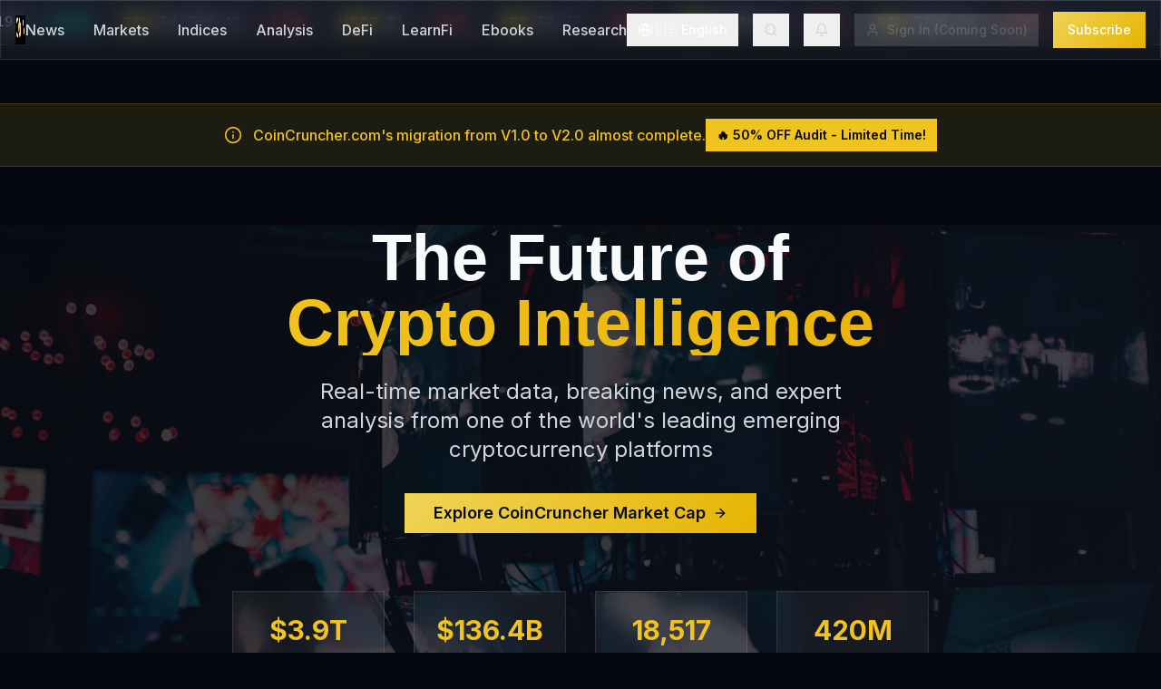

--- FILE ---
content_type: text/html; charset=utf-8
request_url: https://coincruncher.com/
body_size: 1529
content:

<!DOCTYPE html>
<html lang="en">
  <head>
    <meta charset="UTF-8" />
    <meta name="viewport" content="width=device-width, initial-scale=1.0" />
    <meta name="robots" content="index, follow" />
    <meta name="theme-color" content="#F0C419" />
    <link rel="manifest" href="/manifest.json" />
    <meta name="apple-mobile-web-app-capable" content="yes" />
    <meta name="apple-mobile-web-app-status-bar-style" content="black-translucent" />
    <meta name="apple-mobile-web-app-title" content="CoinCruncher" />
    <link rel="preconnect" href="https://fonts.googleapis.com" />
    <link rel="preconnect" href="https://fonts.gstatic.com" crossorigin />
    <link rel="preload" href="https://fonts.googleapis.com/css2?family=Inter:wght@300;400;500;600;700&display=swap" as="style" onload="this.onload=null;this.rel='stylesheet'" />
    <link rel="icon" href="/lovable-uploads/1a53507d-425d-45a4-8762-8d389426521a.png" type="image/png" />
    <title>CoinCruncher - Real-time Crypto News & Market Analysis</title>
    <meta name="description" content="Real-time market data, breaking news, and expert analysis from one of the world's leading emerging cryptocurrency platforms. Stay ahead with CoinCruncher." />
    <meta name="keywords" content="cryptocurrency, blockchain, bitcoin, ethereum, crypto news, market analysis, DeFi, NFT, trading, investment" />
    
    <!-- Open Graph -->
    <meta property="og:title" content="CoinCruncher - Real-time Crypto News & Market Analysis" />
    <meta property="og:description" content="Real-time market data, breaking news, and expert analysis from one of the world's leading emerging cryptocurrency platforms." />
    <meta property="og:type" content="website" />
    <meta property="og:image" content="/lovable-uploads/060e3b9d-b66e-4647-a439-ae270aa18b3e.png" />
    <meta property="og:site_name" content="CoinCruncher" />
    
    <!-- Twitter Card -->
    <meta name="twitter:card" content="summary_large_image" />
    <meta name="twitter:title" content="CoinCruncher - Real-time Crypto News & Market Analysis" />
    <meta name="twitter:description" content="Real-time market data, breaking news, and expert analysis from one of the world's leading emerging cryptocurrency platforms." />
    <meta name="twitter:image" content="/lovable-uploads/060e3b9d-b66e-4647-a439-ae270aa18b3e.png" />
    
    <!-- Performance optimization -->
    <link rel="dns-prefetch" href="//fonts.googleapis.com" />
    <link rel="dns-prefetch" href="//fonts.gstatic.com" />
    
    <!-- Core Web Vitals optimization -->
    <link rel="preload" href="/lovable-uploads/060e3b9d-b66e-4647-a439-ae270aa18b3e.png" as="image" />
    <link rel="preconnect" href="https://api.coingecko.com" />
    <link rel="dns-prefetch" href="//images.unsplash.com" />
    
    <!-- Security headers -->
    <meta http-equiv="Content-Security-Policy" content="default-src 'self' https: data: 'unsafe-inline' 'unsafe-eval'; img-src 'self' https: data:; font-src 'self' https://fonts.gstatic.com; style-src 'self' https://fonts.googleapis.com 'unsafe-inline';" />
    
    <script type="application/ld+json">
    {
      "@context": "https://schema.org",
      "@type": "NewsMediaOrganization",
      "name": "CoinCruncher",
      "url": "https://coincruncher.com",
      "logo": {
        "@type": "ImageObject",
        "url": "https://coincruncher.com/lovable-uploads/060e3b9d-b66e-4647-a439-ae270aa18b3e.png"
      },
      "description": "Real-time market data, breaking news, and expert analysis from one of the world's leading emerging cryptocurrency platforms",
      "foundingDate": "2024",
      "areaServed": "Worldwide",
      "genre": ["Cryptocurrency", "Blockchain", "Financial Technology"],
      "sameAs": []
    }
    </script>
    <script type="module" crossorigin src="/assets/index-DZDubzXE.js"></script>
    <link rel="stylesheet" crossorigin href="/assets/index-BXzMWPjO.css">
  <script defer src="https://coincruncher.com/~flock.js" data-proxy-url="https://coincruncher.com/~api/analytics"></script></head>

  <body>
    <div id="root"></div>
  </body>
</html>


--- FILE ---
content_type: text/javascript; charset=utf-8
request_url: https://coincruncher.com/assets/GemsLaunchpad-Dz7OPdu2.js
body_size: 2424
content:
import{r as a,j as e,G as x,B as k,R as u,n as S,o as R,l as I,L as C,A as $,d as A,U as D,p as L,T as E}from"./index-DZDubzXE.js";const n=[{name:"Rain",multiplier:"21.61x",detail:"Nasdaq ENLV treasury ($212M)"},{name:"Luckify",multiplier:"8.62x",detail:"ATH Performance"},{name:"Astra Nova",multiplier:"10.20x",detail:"ATH Performance"},{name:"DeepBook",multiplier:"5.34x",detail:"Sui Ecosystem"},{name:"Grass",multiplier:"4.12x",detail:"AI Data Network"}],O=[{label:"Followers",value:"100K+",icon:D},{label:"Impressions",value:"1.3B+",icon:L},{label:"Avg ROI 2024",value:"847%",icon:E},{label:"Projects Launched",value:"50+",icon:u}],P=({delay:i,left:o,top:l})=>e.jsx("div",{className:"absolute w-1 h-1 bg-crypto-gold rounded-full animate-pulse opacity-60",style:{left:o,top:l,animationDelay:`${i}s`,animationDuration:"2s"}}),M=()=>{const[i,o]=a.useState(0),[l,h]=a.useState(!1),[p,f]=a.useState({}),c=a.useRef(null),d=a.useRef(!1);a.useEffect(()=>{const t=setInterval(()=>{o(r=>(r+1)%n.length)},4e3);return()=>clearInterval(t)},[]),a.useEffect(()=>{const t=new IntersectionObserver(r=>{r[0].isIntersecting&&!d.current&&(d.current=!0,g())},{threshold:.3});return c.current&&t.observe(c.current),()=>t.disconnect()},[]);const g=()=>{const t={Followers:100,Impressions:1.3,"Avg ROI 2024":847,"Projects Launched":50};Object.keys(t).forEach(r=>{let s=0;const m=t[r],b=m/50,N=setInterval(()=>{s+=b,s>=m&&(s=m,clearInterval(N)),f(w=>({...w,[r]:s}))},30)})},v=(t,r)=>{if(!d.current)return r;const s=p[t];return s===void 0?r:t==="Followers"?`${Math.floor(s)}K+`:t==="Impressions"?`${s.toFixed(1)}B+`:t==="Avg ROI 2024"?`${Math.floor(s)}%`:t==="Projects Launched"?`${Math.floor(s)}+`:r},y=()=>o(t=>(t+1)%n.length),j=()=>o(t=>(t-1+n.length)%n.length);return e.jsxs("section",{ref:c,id:"gems-launchpad",className:"relative py-12 md:py-16 overflow-hidden",style:{background:"linear-gradient(135deg, hsl(var(--crypto-dark)) 0%, #1a0033 50%, hsl(var(--crypto-darker)) 100%)"},children:[e.jsx("div",{className:"absolute inset-0 pointer-events-none",children:[...Array(20)].map((t,r)=>e.jsx(P,{delay:r*.3,left:`${Math.random()*100}%`,top:`${Math.random()*100}%`},r))}),e.jsx("div",{className:"absolute top-0 left-0 w-full h-px bg-gradient-to-r from-transparent via-crypto-gold/30 to-transparent"}),e.jsx("div",{className:"absolute bottom-0 left-0 w-full h-px bg-gradient-to-r from-transparent via-crypto-gold/30 to-transparent"}),e.jsxs("div",{className:"container mx-auto px-4 relative z-10",children:[e.jsxs("div",{className:"flex flex-col md:flex-row items-center justify-between gap-4 mb-8",children:[e.jsxs("div",{className:"flex items-center gap-3",children:[e.jsx(x,{className:"w-8 h-8 text-crypto-gold"}),e.jsxs("h2",{className:"text-2xl md:text-4xl font-bold text-foreground",children:[e.jsx("span",{className:"text-crypto-gold",children:"GEMS"})," Launchpad: #1 ROI 2025"]})]}),e.jsxs(k,{className:"bg-crypto-gold/20 text-crypto-gold border-crypto-gold/30 px-4 py-1.5",children:[e.jsx(u,{className:"w-4 h-4 mr-2"}),"CoinCruncher Official Partner"]})]}),e.jsx("div",{className:"grid grid-cols-2 md:grid-cols-4 gap-4 mb-8",children:O.map((t,r)=>e.jsxs("div",{className:"glass-effect rounded-xl p-4 text-center hover:border-crypto-gold/30 transition-all duration-300",style:{animationDelay:`${r*.1}s`},children:[e.jsx(t.icon,{className:"w-6 h-6 text-crypto-gold mx-auto mb-2"}),e.jsx("div",{className:"text-2xl md:text-3xl font-bold text-foreground",children:v(t.label,t.value)}),e.jsx("div",{className:"text-sm text-muted-foreground",children:t.label})]},t.label))}),e.jsxs("div",{className:"relative bg-crypto-dark/50 rounded-2xl p-6 mb-8 border border-crypto-gold/20",children:[e.jsx("h3",{className:"text-lg font-semibold text-muted-foreground mb-4 text-center",children:"🏆 Recent Success Stories"}),e.jsxs("div",{className:"relative overflow-hidden",children:[e.jsx("div",{className:"flex transition-transform duration-500 ease-out",style:{transform:`translateX(-${i*100}%)`},children:n.map((t,r)=>e.jsx("div",{className:"w-full flex-shrink-0 text-center px-4",children:e.jsxs("div",{className:"inline-flex items-center gap-4 bg-gradient-to-r from-crypto-gold/10 to-purple-500/10 rounded-xl px-6 py-4 border border-crypto-gold/30",children:[e.jsx(x,{className:"w-8 h-8 text-crypto-gold"}),e.jsxs("div",{children:[e.jsx("div",{className:"text-xl md:text-2xl font-bold text-foreground",children:t.name}),e.jsxs("div",{className:"flex items-center justify-center gap-2",children:[e.jsx("span",{className:"text-2xl md:text-3xl font-black text-crypto-green",children:t.multiplier}),e.jsx("span",{className:"text-sm text-muted-foreground",children:t.detail})]})]})]})},r))}),e.jsx("button",{onClick:j,className:"absolute left-0 top-1/2 -translate-y-1/2 p-2 text-muted-foreground hover:text-foreground transition-colors","aria-label":"Previous highlight",children:e.jsx(S,{className:"w-6 h-6"})}),e.jsx("button",{onClick:y,className:"absolute right-0 top-1/2 -translate-y-1/2 p-2 text-muted-foreground hover:text-foreground transition-colors","aria-label":"Next highlight",children:e.jsx(R,{className:"w-6 h-6"})})]}),e.jsx("div",{className:"flex justify-center gap-2 mt-4",children:n.map((t,r)=>e.jsx("button",{onClick:()=>o(r),className:`w-2 h-2 rounded-full transition-all duration-300 ${r===i?"w-6 bg-crypto-gold":"bg-muted-foreground/30 hover:bg-muted-foreground/50"}`,"aria-label":`Go to slide ${r+1}`},r))})]}),e.jsxs("div",{className:"text-center space-y-4",children:[e.jsx(I,{asChild:!0,size:"lg",className:"bg-gradient-to-r from-crypto-gold to-yellow-500 text-crypto-darker hover:from-yellow-500 hover:to-crypto-gold font-bold text-lg px-8 py-6 rounded-xl shadow-lg shadow-crypto-gold/20 hover:shadow-crypto-gold/40 transition-all duration-300 group",children:e.jsxs(C,{to:"/gems-launchpad",children:[e.jsx(x,{className:"w-5 h-5 mr-2 group-hover:rotate-12 transition-transform"}),"Join GEMS Launchpad",e.jsx($,{className:"w-4 h-4 ml-2"})]})}),e.jsx("p",{className:"text-sm text-muted-foreground",children:"Priority leaderboard access + exclusive community perks"})]}),e.jsxs("div",{className:"mt-8 pt-4 border-t border-border/30",children:[e.jsxs("button",{onClick:()=>h(!l),className:"flex items-center justify-center gap-2 text-xs text-muted-foreground hover:text-foreground transition-colors mx-auto",children:[e.jsx("span",{children:"⚠️ Risk Disclaimer"}),e.jsx(A,{className:`w-4 h-4 transition-transform duration-300 ${l?"rotate-180":""}`})]}),e.jsx("div",{className:`overflow-hidden transition-all duration-300 ${l?"max-h-24 mt-3":"max-h-0"}`,children:e.jsx("p",{className:"text-xs text-muted-foreground/70 text-center max-w-2xl mx-auto",children:"Past performance does not guarantee future results. Cryptocurrency investments carry high risk and may result in total loss of funds. This is not financial advice. CoinCruncher may receive compensation through affiliate links. Always do your own research (DYOR) before investing."})})]})]})]})};export{M as default};


--- FILE ---
content_type: text/javascript; charset=utf-8
request_url: https://coincruncher.com/assets/InterviewsPodcasts-BR7iXS7-.js
body_size: 1883
content:
import{j as e,U as s,C as a,a as r,e as n,m as o,P as l}from"./index-DZDubzXE.js";const d=()=>{const i=[{id:"1",title:"How to Find the Next Crypto GEM 💎 | Exclusive Interview with Isaac Joshua, CEO of GEMS Launchpad",description:"Join us for an exclusive deep-dive interview with Isaac Joshua, CEO of GEMS Launchpad, as he shares insider strategies for identifying the next cryptocurrency gems before they explode in value.",videoId:"KHJS_viQKEE",guest:"Isaac Joshua",position:"CEO of GEMS Launchpad",duration:"42 min",publishedAt:"Today",category:"Exclusive Interview"},{id:"2",title:"Crypto Market Insights & Future Predictions | Industry Expert Interview",description:"An in-depth conversation exploring the latest trends in cryptocurrency markets, technological developments, and what the future holds for digital assets and blockchain innovation.",videoId:"ZxjydWlIguQ",guest:"Crypto Industry Expert",position:"Market Analyst",duration:"35 min",publishedAt:"2 days ago",category:"Market Analysis"},{id:"3",title:"Blockchain Technology Deep Dive | Expert Discussion",description:"A comprehensive exploration of blockchain technology fundamentals, emerging trends, and real-world applications shaping the future of decentralized systems.",videoId:"ucdxlLwGacc",guest:"Blockchain Expert",position:"Technology Specialist",duration:"38 min",publishedAt:"1 week ago",category:"Technology Focus"},{id:"4",title:"DeFi Revolution & Investment Strategies | Financial Expert Insights",description:"Discover the latest developments in decentralized finance, investment opportunities, and strategic approaches to navigating the evolving DeFi landscape.",videoId:"iFq5fvZQK_Y",guest:"DeFi Strategist",position:"Financial Analyst",duration:"41 min",publishedAt:"1 week ago",category:"DeFi Insights"}];return e.jsx("section",{className:"py-20 px-4 bg-crypto-dark",children:e.jsxs("div",{className:"container mx-auto max-w-7xl",children:[e.jsxs("div",{className:"text-center mb-12",children:[e.jsxs("div",{className:"flex items-center justify-center gap-2 mb-4",children:[e.jsx(s,{className:"w-8 h-8 text-crypto-gold"}),e.jsx("h2",{className:"text-3xl md:text-4xl font-bold text-white",children:"CoinCruncher Interviews & Podcasts"})]}),e.jsx("p",{className:"text-gray-400 text-lg max-w-3xl mx-auto",children:"Exclusive conversations with industry leaders, innovators, and experts shaping the future of blockchain and cryptocurrency"})]}),e.jsx("div",{className:"grid lg:grid-cols-2 gap-8",children:i.map(t=>e.jsxs(a,{className:"bg-crypto-light border-white/10 overflow-hidden hover-glow transition-all duration-300",children:[e.jsx("div",{className:"relative",children:e.jsxs("div",{className:"aspect-video bg-crypto-darker relative group",children:[e.jsx("iframe",{width:"100%",height:"100%",src:`https://www.youtube.com/embed/${t.videoId}?si=fcgizCDcm8j2XHA4`,title:t.title,frameBorder:"0",allow:"accelerometer; autoplay; clipboard-write; encrypted-media; gyroscope; picture-in-picture; web-share",referrerPolicy:"strict-origin-when-cross-origin",allowFullScreen:!0,className:"w-full h-full"}),e.jsx("div",{className:"absolute top-4 left-4",children:e.jsx("span",{className:"bg-crypto-purple text-white px-3 py-1 rounded-full text-sm font-medium",children:t.category})})]})}),e.jsxs(r,{className:"p-6",children:[e.jsx("h3",{className:"text-xl font-space font-bold text-white mb-3 leading-tight",children:t.title}),e.jsx("p",{className:"text-gray-300 mb-4 leading-relaxed",children:t.description}),e.jsxs("div",{className:"flex items-center justify-between mb-4 p-3 bg-crypto-darker rounded-lg",children:[e.jsxs("div",{children:[e.jsx("p",{className:"text-white font-semibold",children:t.guest}),e.jsx("p",{className:"text-crypto-gold text-sm",children:t.position})]}),e.jsxs("div",{className:"text-right",children:[e.jsxs("div",{className:"flex items-center text-gray-400 text-sm mb-1",children:[e.jsx(n,{className:"w-4 h-4 mr-1"}),t.duration]}),e.jsxs("div",{className:"flex items-center text-gray-400 text-sm",children:[e.jsx(o,{className:"w-4 h-4 mr-1"}),t.publishedAt]})]})]}),e.jsxs("a",{href:`https://www.youtube.com/watch?v=${t.videoId}`,target:"_blank",rel:"noopener noreferrer",className:"inline-flex items-center justify-center w-full bg-crypto-gold hover:bg-crypto-gold/90 text-black font-semibold py-3 px-6 rounded-lg transition-all duration-300 group",children:[e.jsx(l,{className:"w-5 h-5 mr-2 group-hover:scale-110 transition-transform"}),"Watch Full Interview"]})]})]},t.id))}),e.jsxs("div",{className:"text-center mt-12",children:[e.jsx("p",{className:"text-gray-400 mb-4",children:"Want to be featured in our next interview?"}),e.jsxs("a",{href:"mailto:office@coincruncher.com",className:"inline-flex items-center bg-crypto-purple hover:bg-crypto-purple/90 text-white font-semibold py-3 px-6 rounded-lg transition-all duration-300",children:[e.jsx(s,{className:"w-5 h-5 mr-2"}),"Get in Touch"]})]})]})})};export{d as default};


--- FILE ---
content_type: text/javascript; charset=utf-8
request_url: https://coincruncher.com/assets/NewsGrid-Dr1NGdTM.js
body_size: 3793
content:
import{r as i,j as e,c as x,C as f,a as y,b,d as w,U as j,e as N,T as k}from"./index-DZDubzXE.js";const C=({src:r,alt:n,fallbackSrc:o="https://via.placeholder.com/400x250/1a1a2e/eee?text=CoinCruncher",className:c,loading:s="lazy",priority:l=!1,...t})=>{const[d,m]=i.useState(!1),[h,p]=i.useState(!0),a=()=>{m(!0),p(!1)},u=()=>{p(!1)};return e.jsxs("div",{className:"relative",children:[h&&e.jsx("div",{className:x("absolute inset-0 bg-gray-700/30 animate-pulse rounded",c)}),e.jsx("img",{src:d?o:r,alt:n,className:x(c,h&&"opacity-0"),loading:l?"eager":s,onError:a,onLoad:u,...t})]})};function S({threshold:r=0,root:n=null,rootMargin:o="0%",freezeOnceVisible:c=!1}={}){const[s,l]=i.useState(),[t,d]=i.useState(!1),m=i.useRef(null),h=(s==null?void 0:s.isIntersecting)&&c,p=([a])=>{l(a),d(a.isIntersecting)};return i.useEffect(()=>{const a=m.current;if(!!!window.IntersectionObserver||h||!a)return;const v={threshold:r,root:n,rootMargin:o},g=new IntersectionObserver(p,v);return g.observe(a),()=>g.disconnect()},[r,n,o,h]),{elementRef:m,entry:s,isVisible:t}}const T=()=>{const[r,n]=i.useState(!1),{elementRef:o,isVisible:c}=S({threshold:.1}),s={title:"Bitcoin Surges as Fiat Currencies Weaken: Market Update & Project Status Report",excerpt:"In a stunning display of resilience, Bitcoin is surging once again amid growing concerns over the weakening of traditional fiat currencies worldwide. This bullish momentum is shaking the financial landscape and reshaping how investors view digital assets versus legacy money systems.",content:`Alongside this market shift, we bring you exclusive status reports on several blockchain projects that raised funding through CoinCruncher. These initiatives are actively evolving, and many have made remarkable progress in delivering innovative solutions across the Web3 ecosystem.

Watch the latest industry update video below for detailed insights on Bitcoin's trajectory, the macroeconomic effects on fiat currencies, and where our featured projects currently stand in the market:

<iframe width="560" height="315" src="https://www.youtube.com/embed/HoSAKknoGXMIsaac" title="Bitcoin Surging, Fiat Crumbling & Project Status Reports" frameborder="0" allow="accelerometer; autoplay; clipboard-write; encrypted-media; gyroscope; picture-in-picture" allowfullscreen></iframe>

Discover the Future of Web3 with GEMS
The GEMS ecosystem is your gateway to exclusive blockchain investment opportunities, combining miners, nodes, and early-stage token offers in one powerful platform. Whether you're looking to earn passive income, secure early access to high-potential projects, or build a diversified Web3 portfolio, GEMS provides the tools and insights you need to stay ahead in the crypto space.

📌 Before exploring, use this code: 9195823781

🌐 Explore the GEMS Ecosystem
🔗 Official Website: https://gems.vip
🔗 Explore Miners: https://buyminers.gems.vip

Stay tuned to CoinCruncher for more breaking updates and deep dives into the evolving blockchain world.`,videoEmbed:!0,category:"Markets",readTime:"8 min read",author:"CoinCruncher Editorial Team",timestamp:"Today"},l=[{title:"Ethereum 2.0 Staking Rewards Hit New Heights: What's Driving the Surge?",excerpt:"Ethereum's latest network upgrades have pushed staking rewards to record levels, sending shockwaves across the decentralized finance (DeFi) ecosystem in September 2025.",image:"https://images.unsplash.com/photo-1461749280684-dccba630e2f6?w=400&h=250&fit=crop&auto=format",category:"DeFi",readTime:"4 min read",timestamp:"2 hours ago",slug:"ethereum-staking-rewards-hit-new-heights"},{title:"CBDCs Gain Momentum — Tracking the Digital Currency Race in 2025",excerpt:"This year, more than 130 countries have advanced their Central Bank Digital Currency (CBDC) pilots or production deployments, marking a profound shift in global finance.",image:"https://images.unsplash.com/photo-1486312338219-ce68d2c6f44d?w=400&h=250&fit=crop&auto=format",category:"Regulation",readTime:"5 min read",timestamp:"4 hours ago",slug:"cbdcs-gain-momentum-digital-currency-race-2025"},{title:"NFT Market Shows Signs of Recovery: Utility and Gaming Lead the Way",excerpt:"The long NFT bear market is showing real signs of recovery in 2025, driven by new use cases in gaming, social media, and real-world asset tokenization.",image:"https://images.unsplash.com/photo-1498050108023-c5249f4df085?w=400&h=250&fit=crop&auto=format",category:"NFTs",readTime:"3 min read",timestamp:"6 hours ago",slug:"nft-market-recovery-utility-gaming-lead"},{title:"Revolutionary Yield Farming Protocols Lead the 2025 Race",excerpt:"Yield farming in the DeFi space is undergoing dramatic innovation, with protocols promising sustainable double- and triple-digit annual returns.",image:"https://images.unsplash.com/photo-1488590528505-98d2b5aba04b?w=400&h=250&fit=crop&auto=format",category:"DeFi",readTime:"6 min read",timestamp:"8 hours ago",slug:"revolutionary-yield-farming-protocols-2025"}];return e.jsx("section",{id:"news",className:"py-20 px-4",ref:o,style:{opacity:c?1:0,transition:"opacity 0.6s ease-in-out"},children:e.jsxs("div",{className:"container mx-auto max-w-7xl",children:[e.jsxs("div",{className:"flex items-center justify-between mb-12",children:[e.jsxs("div",{children:[e.jsx("h2",{className:"text-4xl font-space font-bold text-white mb-4",children:"Latest News & Analysis"}),e.jsx("p",{className:"text-gray-400 text-lg",children:"Stay ahead with breaking crypto news and expert insights"})]}),e.jsxs("div",{className:"flex items-center space-x-4",children:[e.jsx("span",{className:"text-crypto-green text-sm font-medium",children:"Live Updates"}),e.jsx("div",{className:"w-2 h-2 bg-crypto-green rounded-full animate-pulse"})]})]}),e.jsxs("div",{className:"grid lg:grid-cols-3 gap-8",children:[e.jsx("div",{className:"lg:col-span-2",children:e.jsxs(f,{className:"bg-crypto-light border-white/10 overflow-hidden hover-glow transition-all duration-300",children:[e.jsxs("div",{className:"relative",children:[e.jsx("div",{className:"bg-crypto-darker p-4",children:e.jsx("span",{className:"bg-crypto-green text-white px-3 py-1 rounded-full text-sm font-medium",children:s.category})}),e.jsx("div",{className:"aspect-video bg-crypto-darker",children:e.jsx("iframe",{width:"100%",height:"100%",src:"https://www.youtube.com/embed/HoSAKknoGXM?si=fcgizCDcm8j2XHA4",title:"YouTube video player",frameBorder:"0",allow:"accelerometer; autoplay; clipboard-write; encrypted-media; gyroscope; picture-in-picture; web-share",referrerPolicy:"strict-origin-when-cross-origin",allowFullScreen:!0,className:"w-full h-full"})})]}),e.jsxs(y,{className:"p-8",children:[e.jsx("h3",{className:"text-2xl font-space font-bold text-white mb-4 leading-tight",children:e.jsx("a",{href:"/article/bitcoin-surges-fiat-currencies-weaken-market-update",className:"hover:text-crypto-green transition-colors",children:s.title})}),e.jsxs("div",{className:"text-gray-300 mb-6 text-lg leading-relaxed space-y-4",children:[e.jsx("p",{children:s.excerpt}),e.jsx("div",{className:"flex items-center",children:e.jsxs("button",{onClick:()=>n(!r),className:"flex items-center space-x-2 text-crypto-green hover:text-crypto-green/80 transition-colors",children:[e.jsx("span",{children:r?"Read less":"Read more"}),r?e.jsx(b,{className:"w-4 h-4"}):e.jsx(w,{className:"w-4 h-4"})]})}),r&&e.jsxs("div",{className:"prose prose-invert max-w-none",children:[e.jsx("p",{children:"Alongside this market shift, we bring you exclusive status reports on several blockchain projects that raised funding through CoinCruncher. These initiatives are actively evolving, and many have made remarkable progress in delivering innovative solutions across the Web3 ecosystem."}),e.jsx("h4",{className:"text-xl font-semibold text-white mt-6 mb-4",children:"Discover the Future of Web3 with GEMS"}),e.jsx("p",{children:"The GEMS ecosystem is your gateway to exclusive blockchain investment opportunities, combining miners, nodes, and early-stage token offers in one powerful platform. Whether you're looking to earn passive income, secure early access to high-potential projects, or build a diversified Web3 portfolio, GEMS provides the tools and insights you need to stay ahead in the crypto space."}),e.jsxs("div",{className:"bg-crypto-darker p-4 rounded-lg my-6",children:[e.jsxs("p",{className:"mb-2",children:["📌 Before exploring, use this code: ",e.jsx("strong",{className:"text-crypto-green",children:"9195823781"})]}),e.jsxs("div",{className:"space-y-2",children:[e.jsx("p",{children:"🌐 Explore the GEMS Ecosystem"}),e.jsxs("div",{className:"space-y-1 ml-4",children:[e.jsxs("p",{children:["🔗 Official Website: ",e.jsx("a",{href:"https://gems.vip",target:"_blank",rel:"noopener noreferrer",className:"text-crypto-green hover:underline",children:"https://gems.vip"})]}),e.jsxs("p",{children:["🔗 Explore Miners: ",e.jsx("a",{href:"https://buyminers.gems.vip",target:"_blank",rel:"noopener noreferrer",className:"text-crypto-green hover:underline",children:"https://buyminers.gems.vip"})]})]})]})]}),e.jsx("p",{className:"text-sm italic",children:"Stay tuned to CoinCruncher for more breaking updates and deep dives into the evolving blockchain world."})]})]}),e.jsxs("div",{className:"flex items-center justify-between text-sm text-gray-400",children:[e.jsxs("div",{className:"flex items-center space-x-4",children:[e.jsxs("span",{className:"flex items-center",children:[e.jsx(j,{className:"w-4 h-4 mr-1"}),s.author]}),e.jsxs("span",{className:"flex items-center",children:[e.jsx(N,{className:"w-4 h-4 mr-1"}),s.readTime]})]}),e.jsx("span",{children:s.timestamp})]})]})]})}),e.jsxs("div",{className:"space-y-6",children:[e.jsxs("div",{className:"flex items-center space-x-2 mb-6",children:[e.jsx(k,{className:"w-5 h-5 text-crypto-green"}),e.jsx("h3",{className:"text-xl font-space font-semibold text-white",children:"Trending Now"})]}),l.map((t,d)=>e.jsx("a",{href:`/article/${t.slug}`,className:"block",children:e.jsx(f,{className:"bg-crypto-light border-white/10 overflow-hidden hover-glow transition-all duration-300 cursor-pointer",children:e.jsxs("div",{className:"flex",children:[e.jsx("div",{className:"w-24 h-24 flex-shrink-0",children:e.jsx(C,{src:t.image,alt:t.title,className:"w-full h-full object-cover rounded",loading:"lazy"})}),e.jsxs(y,{className:"p-4 flex-1",children:[e.jsx("div",{className:"mb-2",children:e.jsx("span",{className:"bg-crypto-purple/20 text-crypto-purple px-2 py-1 rounded text-xs font-medium",children:t.category})}),e.jsx("h4",{className:"font-semibold text-white text-sm mb-2 leading-tight",children:t.title}),e.jsx("p",{className:"text-gray-400 text-xs mb-2",children:t.excerpt}),e.jsxs("div",{className:"flex items-center justify-between text-xs text-gray-500",children:[e.jsx("span",{children:t.readTime}),e.jsx("span",{children:t.timestamp})]})]})]})})},d))]})]})]})})};export{T as default};


--- FILE ---
content_type: text/javascript; charset=utf-8
request_url: https://coincruncher.com/assets/PressReleases-nQ-zbyM8.js
body_size: 2720
content:
import{j as e,F as a,B as i,C as m,f as u,g,E as c,e as x,a as b}from"./index-DZDubzXE.js";const y="/assets/flipster-aptos-partnership-kfXbqKhL.jpg",f="/assets/byreal-solana-launch-B9_N4K8D.jpg",w="/assets/shheikh-token-presale-CDTp77t1.jpg",k="/assets/blockchain-life-2025-BtMEmqc6.png",v="/assets/usdf-falcon-yield-D3_UdaKk.jpg",j="/assets/xu3o8-exchange-launch-Hi731_iZ.jpg",C=()=>{const l=[{title:"xU3O8 Token Launches on Major Global Trading Venues: KuCoin, MEXC and Gate.com",description:"New token debuts across multiple tier-1 exchanges simultaneously",url:"https://newswire.coincruncher.com/xu3o8-token-launches-on-major-global-trading-venues-kucoin-mexc-and-gate-com",publishedAt:"2025-07-24T10:00:00Z",excerpt:"xU3O8 token makes its debut on three major cryptocurrency exchanges, providing global accessibility and liquidity for investors worldwide.",image:j},{title:"USDf Demand Climbs as Falcon Reveals 11.8% Yield Strategy and Risk Cap Model",description:"Falcon's innovative yield strategy attracts significant market attention",url:"https://newswire.coincruncher.com/usdf-demand-climbs-as-falcon-reveals-11-8-yield-strategy-and-risk-cap-model",publishedAt:"2025-07-22T10:00:00Z",excerpt:"USDf experiences increased demand following Falcon's announcement of their impressive 11.8% yield strategy combined with a comprehensive risk cap model.",image:v},{title:"Byreal Launches with Strategic Support from Bybit on Solana",description:"New DeFi project launches on Solana with backing from major exchange",url:"https://newswire.coincruncher.com/byreal-launches-with-strategic-support-from-bybit-on-solana",publishedAt:"2025-06-21T10:00:00Z",excerpt:"Byreal officially launches on the Solana blockchain with strategic support from Bybit, bringing innovative DeFi solutions to the ecosystem.",image:f},{title:"Flipster and Aptos Foundation Partner to Drive Stablecoin Adoption and Unlock Multichain Opportunities",description:"Strategic partnership aims to enhance stablecoin adoption across multichain ecosystems",url:"https://newswire.coincruncher.com/flipster-and-aptos-foundation-partner-to-drive-stablecoin-adoption-and-unlock-multichain-opportunities",publishedAt:"2025-06-20T10:00:00Z",excerpt:"Flipster, a leading derivatives exchange, and the Aptos Foundation announce a strategic partnership to drive stablecoin adoption and unlock multichain opportunities in the DeFi ecosystem.",image:y},{title:"Shheikh.io Launches SHHEIKH Token Presale for Blockchain-Backed Real‑World Asset Investments",description:"Revolutionary platform bridges traditional assets with blockchain technology",url:"https://newswire.coincruncher.com/shheikh-io-launches-shheikh-token-presale-for-blockchain-backed-real%e2%80%91world-asset-investments",publishedAt:"2025-06-30T10:00:00Z",excerpt:"Shheikh.io introduces a groundbreaking platform that enables blockchain-backed investments in real-world assets through their innovative token presale.",image:w},{title:"The 15th Anniversary Blockchain Life Forum gathers global crypto leaders in Dubai on October 28–29!",description:"Major blockchain conference celebrates 15 years of innovation",url:"https://newswire.coincruncher.com/blockchain-life-2025-dubai-15th-anniversary-web3-crypto-forum",publishedAt:"2025-07-15T10:00:00Z",excerpt:"Blockchain Life 2025 Dubai marks its 15th anniversary as the premier Web3 and cryptocurrency forum, bringing together industry leaders and innovators.",image:k}],d=t=>{const r=new Date(t),p=new Date().getTime()-r.getTime(),s=Math.floor(p/(1e3*60*60)),o=Math.floor(s/24);return o>0?`${o} day${o>1?"s":""} ago`:s>0?`${s} hour${s>1?"s":""} ago`:"Just now"},h=t=>new Date(t).toLocaleDateString("en-US",{year:"numeric",month:"long",day:"numeric",hour:"2-digit",minute:"2-digit"});return e.jsx("section",{className:"py-16 bg-crypto-dark/50",children:e.jsxs("div",{className:"container mx-auto px-4",children:[e.jsxs("div",{className:"text-center mb-12",children:[e.jsxs("div",{className:"flex items-center justify-center gap-2 mb-4",children:[e.jsx(a,{className:"w-8 h-8 text-crypto-gold"}),e.jsx("h2",{className:"text-3xl md:text-4xl font-bold text-white",children:"The Best of CoinCruncher Newswire"})]}),e.jsx("p",{className:"text-crypto-muted max-w-2xl mx-auto",children:"Press and Content Releases from the BlockChain Industry"}),e.jsxs("div",{className:"flex flex-wrap items-center justify-center gap-4 mt-4",children:[e.jsx("a",{href:"https://newswire.coincruncher.com/publish-your-press-release-directly-on-coincruncher-com/",target:"_blank",rel:"noopener noreferrer",className:"inline-block",children:e.jsx(i,{variant:"outline",className:"border-crypto-gold text-crypto-gold hover:bg-crypto-gold hover:text-crypto-darker transition-colors cursor-pointer",children:"Publish Your News with CoinCruncher Newswire"})}),e.jsx("a",{href:"https://newswire.coincruncher.com/coincruncher-the-content-gateway-to-70-websites",target:"_blank",rel:"noopener noreferrer",className:"inline-block",children:e.jsx(i,{variant:"outline",className:"border-crypto-gold text-crypto-gold hover:bg-crypto-gold hover:text-crypto-darker transition-colors cursor-pointer",children:"Syndicate Your News with CoinCruncher Newswire on +70 Websites"})})]})]}),e.jsx("div",{className:"grid gap-6 md:grid-cols-2 lg:grid-cols-3",children:l.slice(0,10).map((t,r)=>e.jsxs(m,{className:"bg-crypto-dark/80 border-crypto-border hover:border-crypto-gold/50 transition-all duration-300 group cursor-pointer overflow-hidden",onClick:()=>window.open(t.url,"_blank","noopener,noreferrer"),children:[t.image&&e.jsx("div",{className:"aspect-video overflow-hidden",children:e.jsx("img",{src:t.image,alt:t.title,className:"w-full h-full object-cover group-hover:scale-105 transition-transform duration-300",loading:"lazy",decoding:"async",width:"400",height:"225",onError:n=>{console.warn(`Failed to load image: ${t.image}`),n.currentTarget.style.display="none"}})}),e.jsxs(u,{className:"pb-3",children:[e.jsxs("div",{className:"flex items-start justify-between gap-2",children:[e.jsx(g,{className:"text-lg text-crypto-light group-hover:text-crypto-gold transition-colors line-clamp-2",children:t.title}),e.jsx(c,{className:"w-4 h-4 text-crypto-muted group-hover:text-crypto-gold transition-colors flex-shrink-0"})]}),e.jsxs("div",{className:"space-y-1",children:[e.jsxs("div",{className:"flex items-center gap-2 text-sm text-crypto-muted",children:[e.jsx(x,{className:"w-4 h-4"}),e.jsx("span",{children:d(t.publishedAt)})]}),e.jsxs("div",{className:"text-xs text-crypto-gold",children:["Published: ",h(t.publishedAt)]})]})]}),e.jsxs(b,{children:[e.jsx("p",{className:"text-crypto-muted text-sm leading-relaxed line-clamp-3",children:t.excerpt}),e.jsx("div",{className:"mt-4 pt-3 border-t border-crypto-border",children:e.jsx("span",{className:"text-xs text-crypto-gold font-medium",children:"Read Full Release →"})})]})]},`${t.url}-${r}`))}),e.jsx("div",{className:"text-center mt-12",children:e.jsxs("a",{href:"https://newswire.coincruncher.com",target:"_blank",rel:"noopener noreferrer",className:"inline-flex items-center gap-2 px-6 py-3 bg-crypto-gold text-crypto-darker font-semibold rounded-lg hover:bg-crypto-gold/90 transition-colors",children:[e.jsx(a,{className:"w-5 h-5"}),"View All Press Releases",e.jsx(c,{className:"w-4 h-4"})]})})]})})};export{C as default};


--- FILE ---
content_type: text/javascript; charset=utf-8
request_url: https://coincruncher.com/assets/MarketOverview-C8e0if2s.js
body_size: 1657
content:
import{r as g,u as j,h as u,j as e,C as c,a as i,D as N,T as d,i as m,f as v,g as b,k as f,l as y}from"./index-DZDubzXE.js";const $=()=>{const[r,n]=g.useState("24h"),{data:l,isLoading:x,error:_}=j(),{data:s,isLoading:w,error:k}=u(),o=["1h","24h","7d","30d"],a=t=>t>=1e12?`${(t/1e12).toFixed(1)}T`:t>=1e9?`${(t/1e9).toFixed(1)}B`:t>=1e6?`${(t/1e6).toFixed(1)}M`:t.toLocaleString(),h=s?[{title:"Total Market Cap",value:`$${a(s.data.total_market_cap.usd)}`,change:`${s.data.market_cap_change_percentage_24h_usd>=0?"+":""}${s.data.market_cap_change_percentage_24h_usd.toFixed(1)}%`,positive:s.data.market_cap_change_percentage_24h_usd>=0},{title:"24h Trading Volume",value:`$${a(s.data.total_volume.usd)}`,change:"+7.8%",positive:!0},{title:"Bitcoin Dominance",value:`${s.data.market_cap_percentage.btc.toFixed(1)}%`,change:"-0.3%",positive:!1},{title:"Active Cryptocurrencies",value:s.data.active_cryptocurrencies.toLocaleString(),change:"+156",positive:!0}]:[{title:"Total Market Cap",value:"$2.14T",change:"+2.4%",positive:!0},{title:"24h Trading Volume",value:"$89.2B",change:"+7.8%",positive:!0},{title:"Bitcoin Dominance",value:"61.7%",change:"-0.3%",positive:!1},{title:"Active Cryptocurrencies",value:"13,847",change:"+156",positive:!0}];return e.jsx("section",{id:"markets",className:"py-20 px-4 bg-crypto-dark",children:e.jsxs("div",{className:"container mx-auto max-w-7xl",children:[e.jsxs("div",{className:"text-center mb-12",children:[e.jsx("h2",{className:"text-4xl font-space font-bold text-crypto-gold mb-4",children:"CoinCruncher Market Cap"}),e.jsx("p",{className:"text-gray-400 text-lg",children:"Real-time cryptocurrency market data and trends"})]}),e.jsx("div",{className:"grid grid-cols-1 sm:grid-cols-2 lg:grid-cols-4 gap-4 sm:gap-6 mb-12",children:h.map((t,p)=>e.jsx(c,{className:"bg-crypto-light border-white/10 hover-glow transition-all duration-300",children:e.jsxs(i,{className:"p-4 sm:p-6 text-center",children:[e.jsxs("div",{className:"flex items-center justify-center mb-2",children:[e.jsx(N,{className:"w-4 h-4 sm:w-5 sm:h-5 text-crypto-gold mr-2"}),e.jsx("span",{className:"text-gray-400 text-xs sm:text-sm",children:t.title})]}),e.jsx("div",{className:"text-lg sm:text-2xl font-bold text-white mb-2",children:t.value}),e.jsxs("div",{className:`flex items-center justify-center text-xs sm:text-sm font-medium ${t.positive?"text-crypto-green":"text-crypto-red"}`,children:[t.positive?e.jsx(d,{className:"w-3 h-3 sm:w-4 sm:h-4 mr-1"}):e.jsx(m,{className:"w-3 h-3 sm:w-4 sm:h-4 mr-1"}),t.change]})]})},p))}),e.jsxs(c,{className:"bg-crypto-light border-white/10",children:[e.jsx(v,{className:"border-b border-white/10 p-4 sm:p-6",children:e.jsxs("div",{className:"flex flex-col sm:flex-row items-start sm:items-center justify-between gap-4",children:[e.jsxs(b,{className:"text-lg sm:text-xl font-space text-white flex items-center",children:[e.jsx(f,{className:"w-4 h-4 sm:w-5 sm:h-5 mr-2 text-crypto-gold"}),"Top Cryptocurrencies"]}),e.jsx("div",{className:"flex flex-wrap gap-2",children:o.map(t=>e.jsx(y,{variant:r===t?"default":"outline",size:"sm",onClick:()=>n(t),className:r===t?"bg-crypto-gold text-crypto-darker":"border-white/20 text-gray-300 hover:bg-white/10",children:t},t))})]})}),e.jsx(i,{className:"p-0",children:x?e.jsx("div",{className:"flex items-center justify-center py-12",children:e.jsxs("div",{className:"flex items-center space-x-2",children:[e.jsx("div",{className:"w-4 h-4 bg-crypto-gold rounded-full animate-pulse"}),e.jsx("span",{className:"text-gray-400",children:"Loading market data..."})]})}):l?e.jsx("div",{className:"overflow-x-auto",children:e.jsxs("table",{className:"w-full",children:[e.jsx("thead",{className:"bg-crypto-darker",children:e.jsxs("tr",{className:"text-gray-400 text-xs sm:text-sm",children:[e.jsx("th",{className:"text-left p-2 sm:p-4",children:"#"}),e.jsx("th",{className:"text-left p-2 sm:p-4",children:"Name"}),e.jsx("th",{className:"text-right p-2 sm:p-4",children:"Price"}),e.jsx("th",{className:"text-right p-2 sm:p-4",children:"24h %"}),e.jsx("th",{className:"text-right p-2 sm:p-4 hidden md:table-cell",children:"Market Cap"}),e.jsx("th",{className:"text-right p-2 sm:p-4 hidden lg:table-cell",children:"Volume (24h)"})]})}),e.jsx("tbody",{children:l.map(t=>e.jsxs("tr",{className:"border-b border-white/5 hover:bg-white/5 transition-colors cursor-pointer",children:[e.jsx("td",{className:"p-2 sm:p-4 text-gray-400 text-sm",children:t.market_cap_rank}),e.jsx("td",{className:"p-2 sm:p-4",children:e.jsxs("div",{className:"flex items-center space-x-2 sm:space-x-3",children:[e.jsx("div",{className:"w-6 h-6 sm:w-8 sm:h-8 bg-gradient-gold rounded-full flex items-center justify-center",children:e.jsx("span",{className:"text-crypto-darker text-xs font-bold",children:t.symbol.slice(0,2).toUpperCase()})}),e.jsxs("div",{children:[e.jsx("div",{className:"font-semibold text-white text-sm sm:text-base",children:t.symbol.toUpperCase()}),e.jsx("div",{className:"text-gray-400 text-xs sm:text-sm hidden sm:block",children:t.name})]})]})}),e.jsxs("td",{className:"p-2 sm:p-4 text-right text-white font-mono text-sm sm:text-base",children:["$",t.current_price.toLocaleString()]}),e.jsx("td",{className:`p-2 sm:p-4 text-right font-medium text-sm sm:text-base ${t.price_change_percentage_24h>=0?"text-crypto-green":"text-crypto-red"}`,children:e.jsxs("div",{className:"flex items-center justify-end",children:[t.price_change_percentage_24h>=0?e.jsx(d,{className:"w-3 h-3 sm:w-4 sm:h-4 mr-1"}):e.jsx(m,{className:"w-3 h-3 sm:w-4 sm:h-4 mr-1"}),t.price_change_percentage_24h>=0?"+":"",t.price_change_percentage_24h.toFixed(2),"%"]})}),e.jsxs("td",{className:"p-2 sm:p-4 text-right text-gray-300 hidden md:table-cell text-sm",children:["$",a(t.market_cap)]}),e.jsxs("td",{className:"p-2 sm:p-4 text-right text-gray-300 hidden lg:table-cell text-sm",children:["$",a(t.total_volume)]})]},t.id))})]})}):e.jsxs("div",{className:"flex flex-col items-center justify-center py-12",children:[e.jsx("span",{className:"text-crypto-red mb-2",children:"Unable to load live data"}),e.jsx("span",{className:"text-gray-400 text-sm",children:"Showing cached market data"})]})})]})]})})};export{$ as default};
